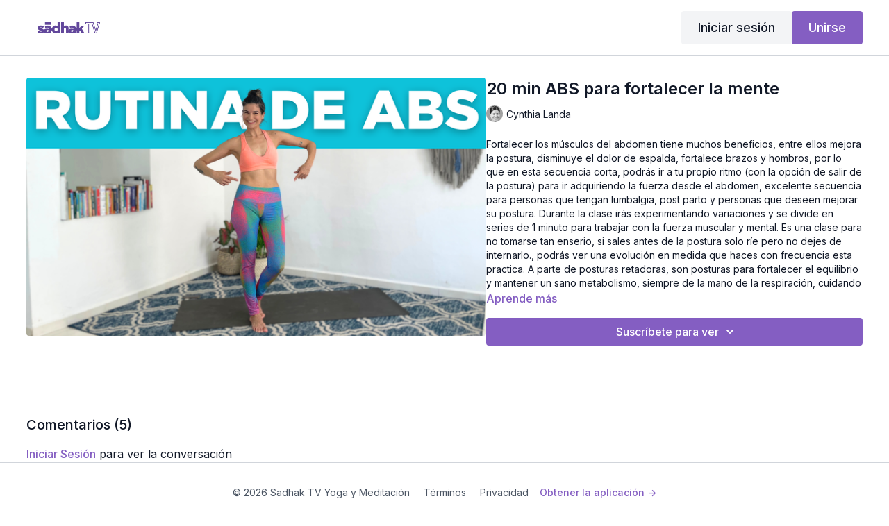

--- FILE ---
content_type: text/vnd.turbo-stream.html; charset=utf-8
request_url: https://www.sadhak.tv/programs/17-min-abs-para-fortalecer-la-mente-cynthia-yt-app-7c9372.turbo_stream?playlist_position=sidebar&preview=false
body_size: -241
content:
<turbo-stream action="update" target="program_show"><template>
  <turbo-frame id="program_player">
      <turbo-frame id="program_content" src="/programs/17-min-abs-para-fortalecer-la-mente-cynthia-yt-app-7c9372/program_content?playlist_position=sidebar&amp;preview=false">
</turbo-frame></turbo-frame></template></turbo-stream>

--- FILE ---
content_type: text/vnd.turbo-stream.html; charset=utf-8
request_url: https://www.sadhak.tv/programs/17-min-abs-para-fortalecer-la-mente-cynthia-yt-app-7c9372/program_content?playlist_position=sidebar&preview=false
body_size: 8597
content:
<turbo-stream action="update" target="program_content"><template><div class="hidden"
     data-controller="integrations"
     data-integrations-facebook-pixel-enabled-value="true"
     data-integrations-google-tag-manager-enabled-value="false"
     data-integrations-google-analytics-enabled-value="false"
>
  <span class="hidden"
        data-integrations-target="gTag"
        data-event="ViewContent"
        data-payload-attributes='["content_name"]'
        data-payload-values='[&quot;20 min ABS para fortalecer la mente&quot;]'
  ></span>
  <span class="hidden"
        data-integrations-target="fbPx"
        data-event="ViewContent"
        data-payload-attributes='["content_name"]'
        data-payload-values='[&quot;20 min ABS para fortalecer la mente&quot;]'
  ></span>
</div>

<div
  id="program-controller"
  class='container hotwired'
  data-controller="program program-details-modal"
  data-program-id="2381786"
>
    
<ds-modal no-background="" size="small" with-close-icon id="more-details-modal" data-action="close->program-details-modal#closeDetailModal">
  <div class="bg-ds-default">
    <div class="p-6 pb-0 max-h-[calc(100vh-190px)] overflow-y-auto">
      <p class="text-ds-default text-ds-large-bold mb-4">20 min ABS para fortalecer la mente</p>
      <p class="text-ds-small-semi-bold-uppercase text-ds-muted mb-4">Acerca de</p>
      <div class="content-description text-ds-base-regular text-ds-default mb-6" data-program-details-modal-target="modalContent"></div>
      <div class="p-4 bg-ds-overlay flex flex-col gap-2 rounded overflow-x-auto">
          <div class="flex w-full gap-2">
            <div class="text-ds-small-medium text-ds-default w-[100px]">Duración</div>
            <div class="text-ds-micro-semi-bold text-ds-subtle bg-ds-inverted rounded px-1 pt-[0.15rem]">00:17:20</div>
          </div>
        <div class="flex w-full gap-2">
          <div class="text-ds-small-medium text-ds-default w-[100px]">Lanzado</div>
          <div class="text-ds-small-regular text-ds-default">junio 2023</div>
        </div>
      </div>
    </div>
    <div class="text-right p-6 pt-2">
      <ds-button variant="primary" onclick="document.getElementById('more-details-modal').close()">Cerrar</ds-button>
    </div>
  </div>
</ds-modal>

<div class="flex flex-col lg:flex-row gap-x-12 mb-6 lg:mb-0">
    <div class="h-full w-full lg:w-[55%] relative">
        <img
          src="https://alpha.uscreencdn.com/images/programs/2381786/horizontal/portada-cynthia-app.1688182535.png?auto=webp&width=700"
          srcset="https://alpha.uscreencdn.com/images/programs/2381786/horizontal/portada-cynthia-app.1688182535.png?auto=webp&width=700,
                  https://alpha.uscreencdn.com/images/programs/2381786/horizontal/portada-cynthia-app.1688182535.png?auto=webp&width=1050 2x"
          alt="20 min ABS para fortalecer la mente"
          class="aspect-video rounded h-auto w-full"
        >
    </div>
  <div id="program_about" class="w-full lg:w-[45%] lg:mb-5">
      <h1 class="text-ds-title-2-semi-bold mt-2 lg:mt-0">
        20 min ABS para fortalecer la mente
      </h1>
      <div class="mt-2">
        <span class="inline-block">
            <ds-avatar
              style="--ds-avatar-size: 1.5rem;"
              class="inline-block "
              size="xxxs"
              url="https://alpha.uscreencdn.com/images/author/29915/small_ZfmjScdTfeQfybl4JzNe_maestros-cynthia.jpg"
              text="Cynthia Landa">
            </ds-avatar>
        </span>
        <span class="inline-block align-super text-ds-default text-ds-small-regular">
          Cynthia Landa
        </span>
      </div>
    <div class="mt-4 text-ds-small-regular">
      <div aria-expanded=true class="content-description line-clamp-3 max-h-[60px] xl:line-clamp-[7] xl:max-h-[140px] xl:aria-expanded:line-clamp-[11] xl:aria-expanded:max-h-[220px]" data-program-details-modal-target="description">
        <div class="editor-content"><p>Fortalecer los músculos del abdomen tiene muchos beneficios, entre ellos mejora la postura, disminuye el dolor de espalda, fortalece brazos y hombros, por lo que en esta secuencia corta, podrás ir a tu propio ritmo (con la opción de salir de la postura) para ir adquiriendo la fuerza desde el abdomen, excelente secuencia para personas que tengan lumbalgia, post parto y personas que deseen mejorar su postura. Durante la clase irás experimentando  variaciones y se divide en series de 1 minuto para trabajar con la fuerza muscular y mental. Es una clase para no tomarse tan enserio, si sales antes de la postura solo ríe pero no dejes de internarlo., podrás ver una evolución en medida que haces con frecuencia esta practica. A parte de posturas retadoras, son posturas para fortalecer el equilibrio y mantener un sano metabolismo, siempre de la mano de la respiración, cuidando que esta no se agite y que no haya retenciones, para mantener una mente ecuánime.</p><br><p>Experimentarás posturas como vasisthasanas, phalakasana, gato, vaca.</p><br><ul><li><p><strong>Método: </strong>Pravesa Básico</p></li><li><p><strong>Nivel: </strong>Todos los Niveles</p></li><li><p><strong>Intensidad: </strong>Baja</p></li><li><p><strong>Duración: </strong>17 Minutos</p><br></li></ul><br></div>
      </div>
      <ds-button variant="text" data-action="click->program-details-modal#openDetailModal" class="cursor-pointer">Aprende más</ds-button>
    </div>
    <div class="mt-4 flex flex-col sm:flex-row gap-2 ">
            <ds-dropdown data-test="subscriptions-list" float="center" sm="float:left" class="w-full">
              <ds-button class="w-full" slot="control" variant="primary">
                  Suscríbete para ver
                <ds-icon slot="after" name="chevron-down"></ds-icon>
              </ds-button>
              <div
                slot="content"
                class="p-6 pt-4 w-screen max-w-screen-md sm:max-w-lg box-border sm:w-auto"
              >
                <p class="text-ds-small-regular mb-4">Selecciona una membresía:</p>
                  <a
                    href="/checkout/new?o=196613"
                    data-turbo-frame="_top"
                    class="mb-4 last:mb-0 rounded w-full border border-solid border-ds-default flex hover:opacity-70 transition-opacity"
                  >
                      <div class="h-[4rem] sm:h-[7rem] max-w-[112px] w-full sm:max-w-[192px] flex shrink-0">
                        <img class="h-full max-w-full max-h-full rounded-l mr-auto" src="https://alpha.uscreencdn.com/images/offer/196613/2.1702785495.png">
                      </div>
                    <div class="py-1 px-2 sm:px-3 sm:py-3 flex flex-col items-start justify-center w-full">
                      <p class="text-ds-tiny-bold-uppercase text-primary">
                        Mensual
                      </p>
                      <p class="!hidden sm:!block text-ds-tiny-regular mb-1 max-x-[2rem] overflow-hidden">
                        Básica Mensual
                      </p>
                        <span class="text-ds-base-semi-bold">
                          USD $30,00/mes
                        </span>
                    </div>
                  </a>
                  <a
                    href="/checkout/new?o=213532"
                    data-turbo-frame="_top"
                    class="mb-4 last:mb-0 rounded w-full border border-solid border-ds-default flex hover:opacity-70 transition-opacity"
                  >
                      <div class="h-[4rem] sm:h-[7rem] max-w-[112px] w-full sm:max-w-[192px] flex shrink-0">
                        <img class="h-full max-w-full max-h-full rounded-l mr-auto" src="https://alpha.uscreencdn.com/images/offer/213532/formacion-continua-3.1753722001.png">
                      </div>
                    <div class="py-1 px-2 sm:px-3 sm:py-3 flex flex-col items-start justify-center w-full">
                      <p class="text-ds-tiny-bold-uppercase text-primary">
                        Anual
                      </p>
                      <p class="!hidden sm:!block text-ds-tiny-regular mb-1 max-x-[2rem] overflow-hidden">
                        Formación Continua Anual
                      </p>
                        <span class="text-ds-base-semi-bold">
                          USD $453,00/año
                        </span>
                    </div>
                  </a>
              </div>
            </ds-dropdown>
    </div>
  </div>
</div>

    <div class="flex flex-wrap mt-20 w-full">
      <div class="w-full">
        <turbo-frame data-program-tabs-target="commentsContainer" class="community-page" id="program_comments" target="_top">
  <h3 class="comments-title font-medium text-xl">
    Comentarios
    (<turbo-frame id="video_2381786_comments_count">5</turbo-frame>)
  </h3>
    <p class="pt-4">
        <a class="text-primary capitalize font-medium" href="/sign_in">iniciar sesión</a> para ver la conversación
    </p>
</turbo-frame>
      </div>
    </div>
</div>


  <turbo-frame loading="lazy" id="program_related" src="/programs/17-min-abs-para-fortalecer-la-mente-cynthia-yt-app-7c9372/related" target="_top"></turbo-frame>

</template></turbo-stream>

--- FILE ---
content_type: application/javascript
request_url: https://assets-gke.uscreencdn.com/vite/assets/catalog_scroll_position_controller-QY4Q2Agf.js
body_size: -87
content:
import{C as e}from"./browser--AzYHaXx.js";import"./preload-helper-B8hUOznO.js";class r extends e{connect(){this.onTurboBeforeVisit=this.onTurboBeforeVisit.bind(this),this.onPopStateListener=this.onPopStateListener.bind(this),window.addEventListener("turbo:before-visit",this.onTurboBeforeVisit),window.addEventListener("popstate",this.onPopStateListener)}disconnect(){window.removeEventListener("turbo:before-visit",this.onTurboBeforeVisit),window.removeEventListener("popstate",this.onPopStateListener)}onTurboBeforeVisit(){if(!this.isOnCatalogPage)return;const o=window.history.state||{},t=window.scrollY||document.documentElement.scrollTop;window.history.replaceState({...o,turbo_catalog_scroll_position:t},document.title)}onPopStateListener(){const t=(window.history.state||{}).turbo_catalog_scroll_position;t!=null&&setTimeout(()=>{this.isOnCatalogPage&&window.scrollTo(0,t)},100)}get isOnCatalogPage(){return document.querySelector('div[data-catalog-page="true"]')!==null}}export{r as default};
//# sourceMappingURL=catalog_scroll_position_controller-QY4Q2Agf.js.map


--- FILE ---
content_type: application/javascript
request_url: https://assets-gke.uscreencdn.com/vite/assets/debounce-CWESa738.js
body_size: 377
content:
import{g as C}from"./browser--AzYHaXx.js";import{i as O}from"./isObject-CrIk3fyR.js";import{_ as j,i as A}from"./isSymbol-Bk6E9ylh.js";var L=j,M=function(){return L.Date.now()},B=M,F=/\s/;function R(e){for(var r=e.length;r--&&F.test(e.charAt(r)););return r}var D=R,H=D,P=/^\s+/;function U(e){return e&&e.slice(0,H(e)+1).replace(P,"")}var X=U,q=X,_=O,w=A,y=NaN,z=/^[-+]0x[0-9a-f]+$/i,G=/^0b[01]+$/i,J=/^0o[0-7]+$/i,K=parseInt;function Q(e){if(typeof e=="number")return e;if(w(e))return y;if(_(e)){var r=typeof e.valueOf=="function"?e.valueOf():e;e=_(r)?r+"":r}if(typeof e!="string")return e===0?e:+e;e=q(e);var i=G.test(e);return i||J.test(e)?K(e.slice(2),i?2:8):z.test(e)?y:+e}var V=Q,Y=O,T=B,$=V,Z="Expected a function",ee=Math.max,ne=Math.min;function re(e,r,i){var o,s,l,u,t,f,m=0,I=!1,d=!1,b=!0;if(typeof e!="function")throw new TypeError(Z);r=$(r)||0,Y(i)&&(I=!!i.leading,d="maxWait"in i,l=d?ee($(i.maxWait)||0,r):l,b="trailing"in i?!!i.trailing:b);function g(n){var a=o,c=s;return o=s=void 0,m=n,u=e.apply(c,a),u}function S(n){return m=n,t=setTimeout(v,r),I?g(n):u}function k(n){var a=n-f,c=n-m,E=r-a;return d?ne(E,l-c):E}function p(n){var a=n-f,c=n-m;return f===void 0||a>=r||a<0||d&&c>=l}function v(){var n=T();if(p(n))return h(n);t=setTimeout(v,k(n))}function h(n){return t=void 0,b&&o?g(n):(o=s=void 0,u)}function N(){t!==void 0&&clearTimeout(t),m=0,o=f=s=t=void 0}function W(){return t===void 0?u:h(T())}function x(){var n=T(),a=p(n);if(o=arguments,s=this,f=n,a){if(t===void 0)return S(f);if(d)return clearTimeout(t),t=setTimeout(v,r),g(f)}return t===void 0&&(t=setTimeout(v,r)),u}return x.cancel=N,x.flush=W,x}var te=re;const oe=C(te);export{oe as d,V as t};
//# sourceMappingURL=debounce-CWESa738.js.map


--- FILE ---
content_type: application/javascript
request_url: https://assets-gke.uscreencdn.com/vite/assets/storefront_hotwire-ClqYLNTF.js
body_size: 6760
content:
const __vite__mapDeps=(i,m=__vite__mapDeps,d=(m.f||(m.f=["assets/form_controller-BpaGXWng.js","assets/browser--AzYHaXx.js","assets/preload-helper-B8hUOznO.js","assets/payment_tabs_controller-DRyB_ro-.js","assets/scrat_analytics_controller-DWHU5DTN.js","assets/live_chat_controller-C9_Njm_P.js","assets/localization-B_fIkdQ8.js","assets/api-C2_eXD5A.js","assets/close_modal_on_load_controller-Dh1e59YJ.js","assets/form_image_uploader_controller-DoXcv2yV.js","assets/validate_url_input_controller-C2LP_ZIB.js","assets/post_comment_controller-CCIfB99O.js","assets/user_mentions_controller-C1L0t0aj.js","assets/users_liked_controller-zRVmWakS.js","assets/verbs-Cu2uijvG.js","assets/fetch_request-bSzARCYm.js","assets/attach_video_controller-CSLA178B.js","assets/cookies_manager_controller-iJy6ks1t.js","assets/js.cookie-CVLKkgOV.js","assets/timestamp_controller-DApJYjdL.js","assets/set_timezones_controller-Bzw-FrdK.js","assets/notifications_widget_controller-CgauL_aj.js","assets/confetti_controller-Y8xL_tch.js","assets/switch_tabs_controller-Gb3YOJEd.js","assets/accordion_controller-D_FNUiIG.js","assets/cancellation_survey_controller-Bi9QVvRL.js","assets/change_plan_controller-s_anThMP.js","assets/invoices_controller-B0_NJovh.js","assets/submit_button_controller-CrP5a7bY.js","assets/alert_controller-BcRreD1M.js","assets/anchor_controller-CubN8ObP.js","assets/area_image_uploader_controller-BPLJfW39.js","assets/authorizenet_controller-lZmDDLC-.js","assets/index-DI4HB8HT.js","assets/authorizenet_form_controller-DCu09_DG.js","assets/autofocus_controller-BzxWamwV.js","assets/autogrow_textarea_controller-DVidPKRC.js","assets/badge_award_controller-DcRbGZmE.js","assets/billing_payment_method_controller-D9OK8jWj.js","assets/adjust_remove_item_form_controller-DuLQEmX2.js","assets/monthly_dropdown_controller-CK9q8Wjr.js","assets/monthly_view_controller-Mqs2df1N.js","assets/captcha_controller-DvV0A7J0.js","assets/toString-DZx-afbG.js","assets/isSymbol-Bk6E9ylh.js","assets/isArray-CG4TmqNx.js","assets/_baseSlice-z0Zd1-Ev.js","assets/catalog_filters_controller-Cc8DVC4W.js","assets/catalog_scroll_position_controller-QY4Q2Agf.js","assets/channel_modal_controller-B3Fy0ry7.js","assets/coupon_changed_controller-CDF-QCOQ.js","assets/covered_fees_controller-CIhVRwu6.js","assets/paypal_button_display_controller-S-jBuCDo.js","assets/simple_payment_form_controller-2gp7T04X.js","assets/subscription_upsell_controller-BlHF_Ogr.js","assets/update_remove_payment_method_urls_controller-oU0AiIXl.js","assets/clipboard_controller-M7t_ZHLj.js","assets/copy-DBZCSOf0.js","assets/collapsable_controller-Dy6R7lnc.js","assets/collapsable_list_controller-DQL3UTyk.js","assets/comments_controller-Cp6cqWtB.js","assets/date-DFSgCFXl.js","assets/timezone-CR1HNia-.js","assets/ai_assistant_controller-CFHovqK6.js","assets/debounce-CWESa738.js","assets/isObject-CrIk3fyR.js","assets/progress_indicator_controller-Bbs6azQd.js","assets/storefront_widget_controller-Dtzu8DNj.js","assets/widget_controller-DlFvEA64.js","assets/list_controller-C4Zd3dgI.js","assets/sortable.esm-Cw1ESr5Y.js","assets/mobile_modal_controller-BZRa50SP.js","assets/chats_controller-CsTu1fww.js","assets/form_controller-CXFNk4Gq.js","assets/images_expiration_callout_controller-BHJ22f1H.js","assets/messages_controller-DkJKX6jo.js","assets/recipients_drawer_controller-C_Bd3ZAH.js","assets/upgrade_subscription_banner_controller-BSDLwjRA.js","assets/navigate_back_controller-BBfoEoS4.js","assets/notifications_controller-CcfPucuk.js","assets/paywall_controller-CrX9oXtz.js","assets/auto_submit_checkbox_controller-YVZWQK4W.js","assets/button_controller-CMawJSA0.js","assets/edit_controller-CqnYHeST.js","assets/form_controller--hXpIc4u.js","assets/gallery_swiper_controller-VTesvNWv.js","assets/like_controller-UXtQTwUZ.js","assets/player_controller-D4hSFRJN.js","assets/activity_switch_controller-yQMPf9my.js","assets/community_controller-B9cTt9DQ.js","assets/debounced_submit_controller-d5ioEFUE.js","assets/discount_controller-sG-fCNz1.js","assets/amount_selection_controller-ChrkRsgJ.js","assets/external_search_select_controller-xDgyd9Rz.js","assets/featured_category_controller-zUjZyWKv.js","assets/pagination_controller-CZ5v_XF7.js","assets/fitness_tracker_controller-MBIiarpo.js","assets/form_get_turbo_controller-RsJf2xt9.js","assets/form_turbo_stream_advance_controller-2kbd-d__.js","assets/gallery_controller-BfdR1TKR.js","assets/gift_card_payment_controller-CJV81zTx.js","assets/payment_intent_controller-L_qgCDAH.js","assets/offer_selection_controller-CXbGZCEh.js","assets/button_submitting_state_controller-DJKioGYc.js","assets/localized_timestamp_controller-DKDYHdhP.js","assets/timestamp_with_guessed_timezone_controller-C4gm1Ns4.js","assets/image_uploader_controller-BCzR2GtP.js","assets/integrations_controller-CCuwOHQJ.js","assets/participants_count_controller-GRm86M2G.js","assets/liveEventRepo-BxgeNNaz.js","assets/path-xbjrQy4w.js","assets/mentions_controller-CsYCgwj-.js","assets/note_actions_controller-CDKxSwXw.js","assets/note_create_controller-BQm9NU43.js","assets/note_edit_controller-BCXi56pz.js","assets/note_timestamp_controller-BOjX4SZA.js","assets/order_payment_controller-BXw4v_ls.js","assets/order_payment_intent_controller-DCtFCv5R.js","assets/messaging_controller-Dd_Cuea2.js","assets/paypal_controller-YO2LReyc.js","assets/paypal_integration_controller-CAzdoM9N.js","assets/main-BG89bepm.js","assets/pinned_posts_swiper_controller-CKo4Bogs.js","assets/pixel_viewport_check_controller-HSm1UHqw.js","assets/analytics-C1tZki_J.js","assets/playlist_item_controller-Bsif4UOA.js","assets/playlist_modal_controller-C1PrqrGZ.js","assets/add_to_playlist_dropdown_controller-CB7xT9Vg.js","assets/common_form_controller-CtNdF9VZ.js","assets/watch_controller-Ure6WAZv.js","assets/post_loaders_controller-LgULD5X7.js","assets/post_preview_controller-DsX0v4Va.js","assets/preregistration_controller-BjWpYaEd.js","assets/preregistration_legacy_controller-BSV-3t2w.js","assets/program_controller-D1gJciqf.js","assets/storage-BIAQXWHz.js","assets/program_details_modal_controller-DjqJjPNX.js","assets/program_tabs_controller-D8gf4jw3.js","assets/program_video_controller-Dkj6BIQX.js","assets/events-FTbWAZab.js","assets/program_video_timeline_preview_controller-CsLPmD2i.js","assets/lodash-DM6h-wvE.js","assets/recaptcha_v2_controller-CL14NmCe.js","assets/replies_controller-DkDRrCT6.js","assets/scheduled_controller-CzSuJZUH.js","assets/scroll_to_top_controller-gJwuT2TF.js","assets/search_input_controller-Bkg1L-uQ.js","assets/share_button_controller-Cx2xXsDn.js","assets/share_social_controller-BXoM73Y-.js","assets/sign_in_controller-BZzP0WCF.js","assets/simple_address_element_controller-_AuDXY-Q.js","assets/simple_form_controller-B5hE_VWZ.js","assets/stripe_controller-DLyaj-Sa.js","assets/index-DYYM9dj3.js","assets/vue.runtime.esm-DkNRbFdu.js","assets/_isIterateeCall-1ZL71U7B.js","assets/admin_pane_controller-DCKJEnU6.js","assets/editor_controller-Dy0j0mHC.js","assets/empty_featured_controller-CLcYVSVR.js","assets/focus_controller-CjLbOdRY.js","assets/header_controller-BpqdkyXx.js","assets/page_manager_controller-CsOAeWKg.js","assets/themeless_catalog_filters_controller-BqizZpt3.js","assets/themeless_featured_slider_controller-CgMHGkGd.js","assets/timeout_redirection_controller-B2IRnLi6.js","assets/turbo_controller-CeEnoaAj.js","assets/turbo_moderation_controller-CS-n8nvj.js","assets/turbo_pagination_controller-BlfwZhdp.js","assets/user_complaints_filter_controller-B0oJAOUo.js"])))=>i.map(i=>d[i]);
import{_ as o}from"./preload-helper-B8hUOznO.js";import{A,_ as w,i as D,a as v,b as T,S as m,P as V}from"./browser--AzYHaXx.js";class d{constructor(t,_){this.application=t,this.loadingControllers={},this.resolverFn=_,this.loadStimulusControllers=this.loadStimulusControllers.bind(this),this.observer=new A(t.element,t.schema.controllerAttribute,{elementMatchedAttribute:this.loadStimulusControllers,elementAttributeValueChanged:this.loadStimulusControllers})}start(){this.observer.start()}stop(){this.observer.stop()}static install(t,_){const r=new d(t,_);return r.start(),r}loadStimulusControllers(t){t.getAttribute("data-controller").split(/\s+/).forEach(r=>this.loadController(r))}async loadController(t){if(!this.loadingControllers[t]&&!this.application.router.modulesByIdentifier.has(t)){this.loadingControllers[t]=!0;const _=await this.resolverFn(t);_&&this.application.register(t,_),delete this.loadingControllers[t]}}}(function(l){if(typeof l.requestSubmit=="function")return;l.requestSubmit=function(r){r?(t(r,this),r.click()):(r=document.createElement("input"),r.type="submit",r.hidden=!0,this.appendChild(r),r.click(),this.removeChild(r))};function t(r,e){r instanceof HTMLElement||_(TypeError,"parameter 1 is not of type 'HTMLElement'"),r.type=="submit"||_(TypeError,"The specified element is not a submit button"),r.form==e||_(DOMException,"The specified element is not owned by this form element","NotFoundError")}function _(r,e,i){throw new r("Failed to execute 'requestSubmit' on 'HTMLFormElement': "+e+".",i)}})(HTMLFormElement.prototype);const c=w("analytics:catalog"),P=l=>({viewCatalogPage:()=>{var t,_,r,e;c("catalogAnalytics#trackViewCatalogPage"),l.product.track("catalog","view_catalog_page",{store_id:(_=(t=window.gon)==null?void 0:t.analytics)==null?void 0:_.store_id,user_id:((e=(r=window.gon)==null?void 0:r.analytics)==null?void 0:e.user_id)||null,timestamp:Date.now(),platform:"web"})},clickFeaturedVideo:(t,_)=>{var r,e,i,s;c("catalogAnalytics#clickFeaturedVideo",t,_),l.product.track("catalog","click_featured_video",{store_id:(e=(r=window.gon)==null?void 0:r.analytics)==null?void 0:e.store_id,user_id:((s=(i=window.gon)==null?void 0:i.analytics)==null?void 0:s.user_id)||null,timestamp:Date.now(),video_id:t,video_position:_,platform:"web"})},searchVideos:t=>{var _,r,e,i;c("catalogAnalytics#searchVideos",t),l.product.track("catalog","search_videos",{store_id:(r=(_=window.gon)==null?void 0:_.analytics)==null?void 0:r.store_id,user_id:((i=(e=window.gon)==null?void 0:e.analytics)==null?void 0:i.user_id)||null,timestamp:Date.now(),platform:"web",search_terms:t})},clickShowFilters:()=>{var t,_,r,e;c("catalogAnalytics#clickShowFilters"),l.product.track("catalog","click_show_filters",{store_id:(_=(t=window.gon)==null?void 0:t.analytics)==null?void 0:_.store_id,user_id:((e=(r=window.gon)==null?void 0:r.analytics)==null?void 0:e.user_id)||null,timestamp:Date.now(),platform:"web"})},applyFilter:(t,_)=>{var e,i,s,n;const r={category_id:"category",author_id:"author"}[t]||t;c("catalogAnalytics#applyFilter",r,_),l.product.track("catalog","apply_filter",{store_id:(i=(e=window.gon)==null?void 0:e.analytics)==null?void 0:i.store_id,user_id:((n=(s=window.gon)==null?void 0:s.analytics)==null?void 0:n.user_id)||null,timestamp:Date.now(),platform:"web",filter_name:r,filter_used:_})},clickContentItem:(t,_,r)=>{var e,i,s,n;c("catalogAnalytics#clickContentItem",t,_,r),l.product.track("catalog","click_content_item",{store_id:(i=(e=window.gon)==null?void 0:e.analytics)==null?void 0:i.store_id,user_id:((n=(s=window.gon)==null?void 0:s.analytics)==null?void 0:n.user_id)||null,timestamp:Date.now(),platform:"web",content_type:t,content_id:_,category_name:r})},expandCategory:t=>{var _,r,e,i;c("catalogAnalytics#expandCategory",t),l.product.track("catalog","expand_category",{store_id:(r=(_=window.gon)==null?void 0:_.analytics)==null?void 0:r.store_id,user_id:((i=(e=window.gon)==null?void 0:e.analytics)==null?void 0:i.user_id)||null,timestamp:Date.now(),platform:"web",category_name:t})},viewVideoPage:t=>{var _,r,e,i;c("catalogAnalytics#viewVideoPage",t,document.referrer),l.product.track("catalog","view_video_page",{store_id:(r=(_=window.gon)==null?void 0:_.analytics)==null?void 0:r.store_id,user_id:((i=(e=window.gon)==null?void 0:e.analytics)==null?void 0:i.user_id)||null,timestamp:Date.now(),platform:"web",content_id:t,referrer:document.referrer})},clickPlayVideo:(t,_)=>{var r,e,i,s;c("catalogAnalytics#clickPlayVideo",t,_),l.product.track("catalog","click_play_video",{store_id:(e=(r=window.gon)==null?void 0:r.analytics)==null?void 0:e.store_id,user_id:((s=(i=window.gon)==null?void 0:i.analytics)==null?void 0:s.user_id)||null,timestamp:Date.now(),platform:"web",content_id:t,position:_})},clickShare:(t,_,r)=>{var e,i,s,n;c("catalogAnalytics#clickShare",t,_,r),l.product.track("catalog","click_share",{store_id:(i=(e=window.gon)==null?void 0:e.analytics)==null?void 0:i.store_id,user_id:((n=(s=window.gon)==null?void 0:s.analytics)==null?void 0:n.user_id)||null,timestamp:Date.now(),platform:"web",content_type:t,content_id:_,video_id:r})},shareLink:(t,_,r,e)=>{var i,s,n,a;c("catalogAnalytics#shareLink",t,_,r,e),l.product.track("catalog","share_link",{store_id:(s=(i=window.gon)==null?void 0:i.analytics)==null?void 0:s.store_id,user_id:((a=(n=window.gon)==null?void 0:n.analytics)==null?void 0:a.user_id)||null,timestamp:Date.now(),platform:"web",content_type:t,content_id:_,video_id:r,share_type:e})},downloadResource:(t,_,r,e)=>{var i,s,n,a;c("catalogAnalytics#downloadResource",t,_,r,e),l.product.track("catalog","download_resource",{store_id:(s=(i=window.gon)==null?void 0:i.analytics)==null?void 0:s.store_id,user_id:((a=(n=window.gon)==null?void 0:n.analytics)==null?void 0:a.user_id)||null,timestamp:Date.now(),platform:"web",content_type:t,content_id:_,video_id:r,resource_id:e})},downloadVideo:t=>{var _,r,e,i;c("catalogAnalytics#downloadVideo",t),l.product.track("catalog","download_video",{store_id:(r=(_=window.gon)==null?void 0:_.analytics)==null?void 0:r.store_id,user_id:((i=(e=window.gon)==null?void 0:e.analytics)==null?void 0:i.user_id)||null,timestamp:Date.now(),platform:"web",video_id:t})}}),g=window.sentryStorefrontActive&&window.sentryDsn;if(g)try{D({dsn:window.sentryDsn,sendDefaultPii:!0,environment:`storefront-${window.railsEnv||"development"}`,allowUrls:["uscreencdn.com"],sampleRate:.25,normalizeDepth:8,maxBreadcrumbs:20})}catch(l){console.warn("Errors tracking is not initialized",l),console.log(l)}document.body.dataset.controller="analytics";window.Turbo.session.drive=!1;window.Stimulus=v.start();window.Stimulus.debug=!1;const I=v.start(),u={form:()=>o(()=>import("./form_controller-BpaGXWng.js"),__vite__mapDeps([0,1,2])),"payment-tabs":()=>o(()=>import("./payment_tabs_controller-DRyB_ro-.js"),__vite__mapDeps([3,1,2])),"scrat-analytics":()=>o(()=>import("./scrat_analytics_controller-DWHU5DTN.js"),__vite__mapDeps([4,1,2])),"live-chat":()=>o(()=>import("./live_chat_controller-C9_Njm_P.js"),__vite__mapDeps([5,2,1,6,7])),"close-modal-on-load":()=>o(()=>import("./close_modal_on_load_controller-Dh1e59YJ.js"),__vite__mapDeps([8,1,2])),"form-image-uploader":()=>o(()=>import("./form_image_uploader_controller-DoXcv2yV.js"),__vite__mapDeps([9,1,2])),"validate-url-input":()=>o(()=>import("./validate_url_input_controller-C2LP_ZIB.js"),__vite__mapDeps([10,1,2])),"post-comment":()=>o(()=>import("./post_comment_controller-CCIfB99O.js"),__vite__mapDeps([11,7,1,2])),"user-mentions":()=>o(()=>import("./user_mentions_controller-C1L0t0aj.js"),__vite__mapDeps([12,1,2])),"users-liked":()=>o(()=>import("./users_liked_controller-zRVmWakS.js"),__vite__mapDeps([13,1,2,14,15])),"attach-video":()=>o(()=>import("./attach_video_controller-CSLA178B.js"),__vite__mapDeps([16,1,2,15])),"cookies-manager":()=>o(()=>import("./cookies_manager_controller-iJy6ks1t.js"),__vite__mapDeps([17,1,2,18])),timestamp:()=>o(()=>import("./timestamp_controller-DApJYjdL.js"),__vite__mapDeps([19,1,2])),"set-timezones":()=>o(()=>import("./set_timezones_controller-Bzw-FrdK.js"),__vite__mapDeps([20,1,2,18])),"notifications-widget":()=>o(()=>import("./notifications_widget_controller-CgauL_aj.js"),__vite__mapDeps([21,1,2,14,15])),confetti:()=>o(()=>import("./confetti_controller-Y8xL_tch.js"),__vite__mapDeps([22,1,2])),"switch-tabs":()=>o(()=>import("./switch_tabs_controller-Gb3YOJEd.js"),__vite__mapDeps([23,1,2]))},p=Object.assign({"./controllers/accordion_controller.js":()=>o(()=>import("./accordion_controller-D_FNUiIG.js"),__vite__mapDeps([24,1,2])),"./controllers/account/cancellation_survey_controller.js":()=>o(()=>import("./cancellation_survey_controller-Bi9QVvRL.js"),__vite__mapDeps([25,1,2])),"./controllers/account/change_plan_controller.js":()=>o(()=>import("./change_plan_controller-s_anThMP.js"),__vite__mapDeps([26,1,2])),"./controllers/account/invoices_controller.js":()=>o(()=>import("./invoices_controller-B0_NJovh.js"),__vite__mapDeps([27,1,2])),"./controllers/account/submit_button_controller.js":()=>o(()=>import("./submit_button_controller-CrP5a7bY.js"),__vite__mapDeps([28,1,2])),"./controllers/alert_controller.js":()=>o(()=>import("./alert_controller-BcRreD1M.js"),__vite__mapDeps([29,1,2])),"./controllers/anchor_controller.js":()=>o(()=>import("./anchor_controller-CubN8ObP.js"),__vite__mapDeps([30,1,2])),"./controllers/area_image_uploader_controller.js":()=>o(()=>import("./area_image_uploader_controller-BPLJfW39.js"),__vite__mapDeps([31,1,2])),"./controllers/authorizenet_controller.js":()=>o(()=>import("./authorizenet_controller-lZmDDLC-.js"),__vite__mapDeps([32,1,2,33])),"./controllers/authorizenet_form_controller.js":()=>o(()=>import("./authorizenet_form_controller-DCu09_DG.js"),__vite__mapDeps([34,1,2])),"./controllers/autofocus_controller.js":()=>o(()=>import("./autofocus_controller-BzxWamwV.js"),__vite__mapDeps([35,1,2])),"./controllers/autogrow_textarea_controller.js":()=>o(()=>import("./autogrow_textarea_controller-DVidPKRC.js"),__vite__mapDeps([36,1,2])),"./controllers/badge_award_controller.js":()=>o(()=>import("./badge_award_controller-DcRbGZmE.js"),__vite__mapDeps([37,1,2])),"./controllers/billing_payment_method_controller.js":()=>o(()=>import("./billing_payment_method_controller-D9OK8jWj.js"),__vite__mapDeps([38,1,2])),"./controllers/calendar/adjust_remove_item_form_controller.js":()=>o(()=>import("./adjust_remove_item_form_controller-DuLQEmX2.js"),__vite__mapDeps([39,1,2])),"./controllers/calendar/monthly_dropdown_controller.js":()=>o(()=>import("./monthly_dropdown_controller-CK9q8Wjr.js"),__vite__mapDeps([40,1,2])),"./controllers/calendar/monthly_view_controller.js":()=>o(()=>import("./monthly_view_controller-Mqs2df1N.js"),__vite__mapDeps([41,1,2])),"./controllers/captcha_controller.js":()=>o(()=>import("./captcha_controller-DvV0A7J0.js"),__vite__mapDeps([42,1,2,43,44,45,46])),"./controllers/catalog_filters_controller.js":()=>o(()=>import("./catalog_filters_controller-Cc8DVC4W.js"),__vite__mapDeps([47,1,2])),"./controllers/catalog_scroll_position_controller.js":()=>o(()=>import("./catalog_scroll_position_controller-QY4Q2Agf.js"),__vite__mapDeps([48,1,2])),"./controllers/channel_modal_controller.js":()=>o(()=>import("./channel_modal_controller-B3Fy0ry7.js"),__vite__mapDeps([49,1,2])),"./controllers/checkout/coupon_changed_controller.js":()=>o(()=>import("./coupon_changed_controller-CDF-QCOQ.js"),__vite__mapDeps([50,1,2])),"./controllers/checkout/covered_fees_controller.js":()=>o(()=>import("./covered_fees_controller-CIhVRwu6.js"),__vite__mapDeps([51,1,2])),"./controllers/checkout/paypal_button_display_controller.js":()=>o(()=>import("./paypal_button_display_controller-S-jBuCDo.js"),__vite__mapDeps([52,1,2])),"./controllers/checkout/simple_payment_form_controller.js":()=>o(()=>import("./simple_payment_form_controller-2gp7T04X.js"),__vite__mapDeps([53,1,2])),"./controllers/checkout/subscription_upsell_controller.js":()=>o(()=>import("./subscription_upsell_controller-BlHF_Ogr.js"),__vite__mapDeps([54,1,2])),"./controllers/checkout/update_remove_payment_method_urls_controller.js":()=>o(()=>import("./update_remove_payment_method_urls_controller-oU0AiIXl.js"),__vite__mapDeps([55,1,2])),"./controllers/clipboard_controller.js":()=>o(()=>import("./clipboard_controller-M7t_ZHLj.js"),__vite__mapDeps([56,1,2,57])),"./controllers/collapsable_controller.js":()=>o(()=>import("./collapsable_controller-Dy6R7lnc.js"),__vite__mapDeps([58,1,2])),"./controllers/collapsable_list_controller.js":()=>o(()=>import("./collapsable_list_controller-DQL3UTyk.js"),__vite__mapDeps([59,1,2])),"./controllers/comments_controller.js":()=>o(()=>import("./comments_controller-Cp6cqWtB.js"),__vite__mapDeps([60,2,1,61,62,6,7])),"./controllers/community/ai_assistant_controller.js":()=>o(()=>import("./ai_assistant_controller-CFHovqK6.js"),__vite__mapDeps([63,1,2,7,64,65,44])),"./controllers/community/challenges/progress_indicator_controller.js":()=>o(()=>import("./progress_indicator_controller-Bbs6azQd.js"),__vite__mapDeps([66,1,2])),"./controllers/community/challenges/storefront_widget_controller.js":()=>o(()=>import("./storefront_widget_controller-Dtzu8DNj.js"),__vite__mapDeps([67,1,2])),"./controllers/community/challenges/widget_controller.js":()=>o(()=>import("./widget_controller-DlFvEA64.js"),__vite__mapDeps([68,1,2])),"./controllers/community/channels/list_controller.js":()=>o(()=>import("./list_controller-C4Zd3dgI.js"),__vite__mapDeps([69,1,2,70,14,15])),"./controllers/community/channels/mobile_modal_controller.js":()=>o(()=>import("./mobile_modal_controller-BZRa50SP.js"),__vite__mapDeps([71,1,2])),"./controllers/community/direct_messages/chats_controller.js":()=>o(()=>import("./chats_controller-CsTu1fww.js"),__vite__mapDeps([72,1,2])),"./controllers/community/direct_messages/form_controller.js":()=>o(()=>import("./form_controller-CXFNk4Gq.js"),__vite__mapDeps([73,1,2])),"./controllers/community/direct_messages/images_expiration_callout_controller.js":()=>o(()=>import("./images_expiration_callout_controller-BHJ22f1H.js"),__vite__mapDeps([74,1,2])),"./controllers/community/direct_messages/messages_controller.js":()=>o(()=>import("./messages_controller-DkJKX6jo.js"),__vite__mapDeps([75,1,2])),"./controllers/community/direct_messages/recipients_drawer_controller.js":()=>o(()=>import("./recipients_drawer_controller-C_Bd3ZAH.js"),__vite__mapDeps([76,1,2])),"./controllers/community/direct_messages/upgrade_subscription_banner_controller.js":()=>o(()=>import("./upgrade_subscription_banner_controller-BSDLwjRA.js"),__vite__mapDeps([77,1,2])),"./controllers/community/navigate_back_controller.js":()=>o(()=>import("./navigate_back_controller-BBfoEoS4.js"),__vite__mapDeps([78,1,2])),"./controllers/community/notifications_controller.js":()=>o(()=>import("./notifications_controller-CcfPucuk.js"),__vite__mapDeps([79,1,2])),"./controllers/community/paywall_controller.js":()=>o(()=>import("./paywall_controller-CrX9oXtz.js"),__vite__mapDeps([80,1,2])),"./controllers/community/post/auto_submit_checkbox_controller.js":()=>o(()=>import("./auto_submit_checkbox_controller-YVZWQK4W.js"),__vite__mapDeps([81,1,2])),"./controllers/community/post/button_controller.js":()=>o(()=>import("./button_controller-CMawJSA0.js"),__vite__mapDeps([82,1,2])),"./controllers/community/post/edit_controller.js":()=>o(()=>import("./edit_controller-CqnYHeST.js"),__vite__mapDeps([83,1,2,7])),"./controllers/community/post/form_controller.js":()=>o(()=>import("./form_controller--hXpIc4u.js"),__vite__mapDeps([84,1,2,7])),"./controllers/community/post/gallery_swiper_controller.js":()=>o(()=>import("./gallery_swiper_controller-VTesvNWv.js"),__vite__mapDeps([85,1,2])),"./controllers/community/post/like_controller.js":()=>o(()=>import("./like_controller-UXtQTwUZ.js"),__vite__mapDeps([86,1,2])),"./controllers/community/post/player_controller.js":()=>o(()=>import("./player_controller-D4hSFRJN.js"),__vite__mapDeps([87,1,2])),"./controllers/community/profiles/activity_switch_controller.js":()=>o(()=>import("./activity_switch_controller-yQMPf9my.js"),__vite__mapDeps([88,1,2])),"./controllers/community_controller.js":()=>o(()=>import("./community_controller-B9cTt9DQ.js"),__vite__mapDeps([89,1,2])),"./controllers/debounced_submit_controller.js":()=>o(()=>import("./debounced_submit_controller-d5ioEFUE.js"),__vite__mapDeps([90,1,2])),"./controllers/discount_controller.js":()=>o(()=>import("./discount_controller-sG-fCNz1.js"),__vite__mapDeps([91,1,2])),"./controllers/donations/amount_selection_controller.js":()=>o(()=>import("./amount_selection_controller-ChrkRsgJ.js"),__vite__mapDeps([92,1,2])),"./controllers/external_search_select_controller.js":()=>o(()=>import("./external_search_select_controller-xDgyd9Rz.js"),__vite__mapDeps([93,1,2])),"./controllers/featured_category_controller.js":()=>o(()=>import("./featured_category_controller-zUjZyWKv.js"),__vite__mapDeps([94,1,2])),"./controllers/feed/pagination_controller.js":()=>o(()=>import("./pagination_controller-CZ5v_XF7.js"),__vite__mapDeps([95,1,2,14,15])),"./controllers/fitness_tracker_controller.js":()=>o(()=>import("./fitness_tracker_controller-MBIiarpo.js"),__vite__mapDeps([96,1,2,7])),"./controllers/form_get_turbo_controller.js":()=>o(()=>import("./form_get_turbo_controller-RsJf2xt9.js"),__vite__mapDeps([97,1,2])),"./controllers/form_turbo_stream_advance_controller.js":()=>o(()=>import("./form_turbo_stream_advance_controller-2kbd-d__.js"),__vite__mapDeps([98,1,2])),"./controllers/gallery_controller.js":()=>o(()=>import("./gallery_controller-BfdR1TKR.js"),__vite__mapDeps([99,1,2])),"./controllers/gift_card_payment_controller.js":()=>o(()=>import("./gift_card_payment_controller-CJV81zTx.js"),__vite__mapDeps([100,1,2])),"./controllers/gift_cards/payment_intent_controller.js":()=>o(()=>import("./payment_intent_controller-L_qgCDAH.js"),__vite__mapDeps([101,1,2])),"./controllers/gifts/offer_selection_controller.js":()=>o(()=>import("./offer_selection_controller-CXbGZCEh.js"),__vite__mapDeps([102,1,2])),"./controllers/helpers/button_submitting_state_controller.js":()=>o(()=>import("./button_submitting_state_controller-DJKioGYc.js"),__vite__mapDeps([103,1,2])),"./controllers/helpers/localized_timestamp_controller.js":()=>o(()=>import("./localized_timestamp_controller-DKDYHdhP.js"),__vite__mapDeps([104,1,2,62])),"./controllers/helpers/timestamp_with_guessed_timezone_controller.js":()=>o(()=>import("./timestamp_with_guessed_timezone_controller-C4gm1Ns4.js"),__vite__mapDeps([105,1,2,62])),"./controllers/image_uploader_controller.js":()=>o(()=>import("./image_uploader_controller-BCzR2GtP.js"),__vite__mapDeps([106,1,2])),"./controllers/integrations_controller.js":()=>o(()=>import("./integrations_controller-CCuwOHQJ.js"),__vite__mapDeps([107,1,2])),"./controllers/live_event/participants_count_controller.js":()=>o(()=>import("./participants_count_controller-GRm86M2G.js"),__vite__mapDeps([108,1,2,109,7,110])),"./controllers/mentions_controller.js":()=>o(()=>import("./mentions_controller-CsYCgwj-.js"),__vite__mapDeps([111,1,2,7])),"./controllers/notes/note_actions_controller.js":()=>o(()=>import("./note_actions_controller-CDKxSwXw.js"),__vite__mapDeps([112,1,2])),"./controllers/notes/note_create_controller.js":()=>o(()=>import("./note_create_controller-BQm9NU43.js"),__vite__mapDeps([113,1,2])),"./controllers/notes/note_edit_controller.js":()=>o(()=>import("./note_edit_controller-BCXi56pz.js"),__vite__mapDeps([114,1,2])),"./controllers/notes/note_timestamp_controller.js":()=>o(()=>import("./note_timestamp_controller-BOjX4SZA.js"),__vite__mapDeps([115,1,2])),"./controllers/notifications_widget_controller.js":()=>o(()=>import("./notifications_widget_controller-CgauL_aj.js"),__vite__mapDeps([21,1,2,14,15])),"./controllers/order_payment_controller.js":()=>o(()=>import("./order_payment_controller-BXw4v_ls.js"),__vite__mapDeps([116,1,2])),"./controllers/order_payment_intent_controller.js":()=>o(()=>import("./order_payment_intent_controller-DCtFCv5R.js"),__vite__mapDeps([117,1,2])),"./controllers/payment_methods/messaging_controller.js":()=>o(()=>import("./messaging_controller-Dd_Cuea2.js"),__vite__mapDeps([118,1,2])),"./controllers/paypal_controller.js":()=>o(()=>import("./paypal_controller-YO2LReyc.js"),__vite__mapDeps([119,1,2])),"./controllers/paypal_integration_controller.js":()=>o(()=>import("./paypal_integration_controller-CAzdoM9N.js"),__vite__mapDeps([120,1,2,121])),"./controllers/pinned_posts_swiper_controller.js":()=>o(()=>import("./pinned_posts_swiper_controller-CKo4Bogs.js"),__vite__mapDeps([122,2,1])),"./controllers/pixel_viewport_check_controller.js":()=>o(()=>import("./pixel_viewport_check_controller-HSm1UHqw.js"),__vite__mapDeps([123,1,2,124])),"./controllers/playlist_item_controller.js":()=>o(()=>import("./playlist_item_controller-Bsif4UOA.js"),__vite__mapDeps([125,1,2])),"./controllers/playlist_modal_controller.js":()=>o(()=>import("./playlist_modal_controller-C1PrqrGZ.js"),__vite__mapDeps([126,1,2])),"./controllers/playlists/add_to_playlist_dropdown_controller.js":()=>o(()=>import("./add_to_playlist_dropdown_controller-CB7xT9Vg.js"),__vite__mapDeps([127,1,2])),"./controllers/playlists/common_form_controller.js":()=>o(()=>import("./common_form_controller-CtNdF9VZ.js"),__vite__mapDeps([128,1,2])),"./controllers/playlists/watch_controller.js":()=>o(()=>import("./watch_controller-Ure6WAZv.js"),__vite__mapDeps([129,1,2])),"./controllers/post_loaders_controller.js":()=>o(()=>import("./post_loaders_controller-LgULD5X7.js"),__vite__mapDeps([130,1,2])),"./controllers/post_preview_controller.js":()=>o(()=>import("./post_preview_controller-DsX0v4Va.js"),__vite__mapDeps([131,7,1,2])),"./controllers/preregistration_controller.js":()=>o(()=>import("./preregistration_controller-BjWpYaEd.js"),__vite__mapDeps([132,1,2])),"./controllers/preregistration_legacy_controller.js":()=>o(()=>import("./preregistration_legacy_controller-BSV-3t2w.js"),__vite__mapDeps([133,2,1,6,7])),"./controllers/program_controller.js":()=>o(()=>import("./program_controller-D1gJciqf.js"),__vite__mapDeps([134,1,2,135])),"./controllers/program_details_modal_controller.js":()=>o(()=>import("./program_details_modal_controller-DjqJjPNX.js"),__vite__mapDeps([136,1,2])),"./controllers/program_tabs_controller.js":()=>o(()=>import("./program_tabs_controller-D8gf4jw3.js"),__vite__mapDeps([137,1,2])),"./controllers/program_video_controller.js":()=>o(()=>import("./program_video_controller-Dkj6BIQX.js"),__vite__mapDeps([138,1,2,14,15,135,139])),"./controllers/program_video_timeline_preview_controller.js":()=>o(()=>import("./program_video_timeline_preview_controller-CsLPmD2i.js"),__vite__mapDeps([140,1,2,141])),"./controllers/recaptcha_v2_controller.js":()=>o(()=>import("./recaptcha_v2_controller-CL14NmCe.js"),__vite__mapDeps([142,1,2])),"./controllers/replies_controller.js":()=>o(()=>import("./replies_controller-DkDRrCT6.js"),__vite__mapDeps([143,1,2])),"./controllers/scheduled_controller.js":()=>o(()=>import("./scheduled_controller-CzSuJZUH.js"),__vite__mapDeps([144,1,2])),"./controllers/scroll_to_top_controller.js":()=>o(()=>import("./scroll_to_top_controller-gJwuT2TF.js"),__vite__mapDeps([145,1,2])),"./controllers/search_input_controller.js":()=>o(()=>import("./search_input_controller-Bkg1L-uQ.js"),__vite__mapDeps([146,1,2])),"./controllers/set_timezones_controller.js":()=>o(()=>import("./set_timezones_controller-Bzw-FrdK.js"),__vite__mapDeps([20,1,2,18])),"./controllers/share_button_controller.js":()=>o(()=>import("./share_button_controller-Cx2xXsDn.js"),__vite__mapDeps([147,2,1,6,7])),"./controllers/share_social_controller.js":()=>o(()=>import("./share_social_controller-BXoM73Y-.js"),__vite__mapDeps([148,1,2])),"./controllers/sign_in_controller.js":()=>o(()=>import("./sign_in_controller-BZzP0WCF.js"),__vite__mapDeps([149,1,2])),"./controllers/simple_address_element_controller.js":()=>o(()=>import("./simple_address_element_controller-_AuDXY-Q.js"),__vite__mapDeps([150,1,2,121])),"./controllers/simple_form_controller.js":()=>o(()=>import("./simple_form_controller-B5hE_VWZ.js"),__vite__mapDeps([151,1,2])),"./controllers/stripe_controller.js":()=>o(()=>import("./stripe_controller-DLyaj-Sa.js"),__vite__mapDeps([152,1,2,153,154,65,155,44,45,7,124,43,135,110])),"./controllers/themeless/admin_pane_controller.js":()=>o(()=>import("./admin_pane_controller-DCKJEnU6.js"),__vite__mapDeps([156,1,2])),"./controllers/themeless/editor_controller.js":()=>o(()=>import("./editor_controller-Dy0j0mHC.js"),__vite__mapDeps([157,1,2,15,70])),"./controllers/themeless/empty_featured_controller.js":()=>o(()=>import("./empty_featured_controller-CLcYVSVR.js"),__vite__mapDeps([158,1,2])),"./controllers/themeless/focus_controller.js":()=>o(()=>import("./focus_controller-CjLbOdRY.js"),__vite__mapDeps([159,1,2])),"./controllers/themeless/header_controller.js":()=>o(()=>import("./header_controller-BpqdkyXx.js"),__vite__mapDeps([160,1,2,64,65,44])),"./controllers/themeless/page_manager_controller.js":()=>o(()=>import("./page_manager_controller-CsOAeWKg.js"),__vite__mapDeps([161,1,2])),"./controllers/themeless_catalog_filters_controller.js":()=>o(()=>import("./themeless_catalog_filters_controller-BqizZpt3.js"),__vite__mapDeps([162,1,2])),"./controllers/themeless_featured_slider_controller.js":()=>o(()=>import("./themeless_featured_slider_controller-CgMHGkGd.js"),__vite__mapDeps([163,1,2])),"./controllers/timeout_redirection_controller.js":()=>o(()=>import("./timeout_redirection_controller-B2IRnLi6.js"),__vite__mapDeps([164,1,2])),"./controllers/turbo_controller.js":()=>o(()=>import("./turbo_controller-CeEnoaAj.js"),__vite__mapDeps([165,1,2,14,15])),"./controllers/turbo_moderation_controller.js":()=>o(()=>import("./turbo_moderation_controller-CS-n8nvj.js"),__vite__mapDeps([166,1,2])),"./controllers/turbo_pagination_controller.js":()=>o(()=>import("./turbo_pagination_controller-BlfwZhdp.js"),__vite__mapDeps([167,1,2,14,15])),"./controllers/user_complaints_filter_controller.js":()=>o(()=>import("./user_complaints_filter_controller-B0oJAOUo.js"),__vite__mapDeps([168,1,2]))});d.install(I,async l=>{if(!l)return;if(u[l]){const r=await u[l]();return r.default||r}const t=l.replace(/--/g,"/").replace(/-/g,"_"),_=Object.keys(p).find(r=>r.includes(`/${t}_controller`));if(_)return(await p[_]()).default});var E;(E=window.gon)!=null&&E.impersonated||(window.pix=window.pix||[]).push();T();document.addEventListener("turbo:before-stream-render",l=>{const t=l.target;m[t.action]&&(l.preventDefault(),m[t.action](t))});document.addEventListener("turbo:frame-missing",l=>{const t=l.detail.response.url;l.target.tagName!=="TURBO-FRAME"&&(console.log(`[REDIRECT] Frame missing for ${t}, redirecting to _top frame.`),l.detail.visit(t,{frame:"_top"}))});if(window.analyticsHost){window.analyticsSdk={product:new V({host:"",storeId:window.uscreenStoreId,userId:window.uscreenUserId})};const l=P(window.analyticsSdk),t=(r,...e)=>{typeof l[r]=="function"?l[r](...e):console.error(`CatalogAnalytics command ${r} not found`)};(window.CatalogAnalytics&&window.CatalogAnalytics.q||[]).forEach(r=>{t(...r)}),window.CatalogAnalytics&&(window.CatalogAnalytics.q=[]),window.CatalogAnalytics=t}
//# sourceMappingURL=storefront_hotwire-ClqYLNTF.js.map
